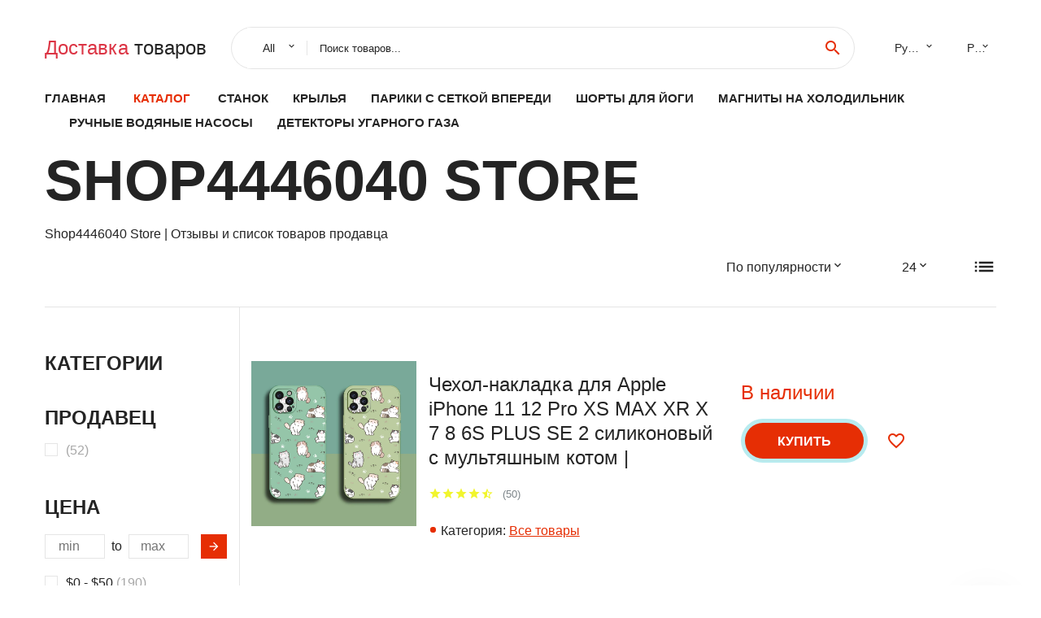

--- FILE ---
content_type: text/html; charset=utf-8
request_url: https://ali350.ru/reviews-store_Shop4446040+Store
body_size: 4648
content:
  
<!DOCTYPE html>
<html lang="ru">
  <head>
    <title>Shop4446040 Store | Отзывы и список товаров продавца</title>
    
    <link rel="canonical" href="//ali350.ru/reviews-store_Shop4446040+Store" />
    <link rel="next" href="//ali350.ru/reviews-store_Shop4446040+Store/page1">
    <meta name="description" content="Все товары продавца - Shop4446040 Store. Список товаров и отзывы о продавце - Shop4446040 Store" />
    <meta name="keywords" content="отзывы, продавец, aliexpress, китай, Shop4446040 Store, купить" />    <meta charset="utf-8">
    <meta name="viewport" content="width=device-width, height=device-height, initial-scale=1.0">
    <meta http-equiv="X-UA-Compatible" content="IE=edge">
    <link rel="icon" href="/favicon.ico" type="image/x-icon">
    <link rel="dns-prefetch" href="https://1lc.ru/"/>
    <link rel="preload" href="https://aliexshop.ru/alistyle/fonts/materialdesignicons-webfont.woff2?v=1.4.57" as="font" type="font/woff2" crossorigin>
    <link rel="preload" href="https://aliexshop.ru/alistyle/fonts/MaterialIcons-Regular.woff2" as="font" type="font/woff2" crossorigin>
    <link rel="preload" href="https://aliexshop.ru/alistyle/fonts/fontawesome-webfont.woff2?v=4.7.0" as="font" type="font/woff2" crossorigin>
    <link rel="stylesheet" href="https://aliexshop.ru/alistyle/css/bootstrap.css">
    <link rel="stylesheet" href="https://aliexshop.ru/alistyle/css/style.css">
    <link rel="stylesheet" href="https://aliexshop.ru/alistyle/css/fonts.css">
    <link type="text/css" rel="stylesheet" href="https://aliexshop.ru/shopurbano/css/button.css">
    <link rel="manifest" href="/manifest.json">
    <meta name="robots" content="noarchive"/>
    <meta name="msapplication-TileColor" content="#E62E04">
    <meta name="theme-color" content="#E62E04">
    <style>.ie-panel{display: none;background: #212121;padding: 10px 0;box-shadow: 3px 3px 5px 0 rgba(0,0,0,.3);clear: both;text-align:center;position: relative;z-index: 1;} html.ie-10 .ie-panel, html.lt-ie-10 .ie-panel {display: block;}</style>
    <meta name="google-play-app" content="app-id=com.searchgoods.lexnext">
    <meta name="referrer" content="strict-origin-when-cross-origin" />
    <script src="/startapp.js"></script> 
    </head>
<body>
  
 
    <!-- <div class="preloader"> 
         <div class="preloader-body"> 
        <div class="cssload-container">
          <div class="cssload-speeding-wheel"></div>
        </div>
       </div> 
     </div>-->
    <div class="aliexpress-page">
      <header class="section page-header">
        <!--RD Navbar-->
        <div class="rd-navbar-wrap">
          <nav class="rd-navbar rd-navbar-classic" data-layout="rd-navbar-fixed" data-sm-layout="rd-navbar-fixed" data-md-layout="rd-navbar-fixed" data-lg-layout="rd-navbar-fixed" data-xl-layout="rd-navbar-static" data-xxl-layout="rd-navbar-static" data-md-device-layout="rd-navbar-fixed" data-lg-device-layout="rd-navbar-fixed" data-xl-device-layout="rd-navbar-static" data-xxl-device-layout="rd-navbar-static" data-lg-stick-up-offset="84px" data-xl-stick-up-offset="84px" data-xxl-stick-up-offset="84px" data-lg-stick-up="true" data-xl-stick-up="true" data-xxl-stick-up="true">
            <div class="rd-navbar-collapse-toggle rd-navbar-fixed-element-1" data-rd-navbar-toggle=".rd-navbar-collapse"><span></span></div>
            <div class="rd-navbar-aside-outer">
              <div class="rd-navbar-aside">
                <!--RD Navbar Brand-->
                <div class="rd-navbar-brand">
             <strong style="color: #4d4d4d !important;">
	            <a class="h5" href="/"><span class="text-danger">Доставка </span><span>товаров</span></a>	          </strong>
                </div>
                <div class="rd-navbar-aside-box rd-navbar-collapse">
                  <!--RD Navbar Search-->
                   <div class="rd-navbar-search">
                    <form class="rd-search search-with-select" action="/" target="_blank" method="POST">
                      <select class="form-input" name="type" data-constraints="@Required">
                        <option>All</option>
                      </select>
                      <div class="form-wrap">
                        <label class="form-label" for="rd-navbar-search-form-input">Поиск товаров...</label>
                        <input class="rd-navbar-search-form-input form-input" id="rd-navbar-search-form-input" type="text" name="search-aliexpress">
                        <div class="rd-search-results-live" id="rd-search-results-live"></div>
                      </div>
                      <button class="rd-search-form-submit material-icons-search" type="submit"></button>
                    </form>
                  </div>
                  <ul class="rd-navbar-selects">
                    <li>
                      <select>
                        <option>Русский</option>
                        <option>English</option>
                        <option>Español</option>
                        <option>Français</option>
                      </select>
                    </li>
                    <li>
                      <select>
                        <option>Руб.</option>
                        <option>USD</option>
                        <option>EUR</option>
                      </select>
                    </li>
                  </ul>
                </div>
              </div>
            </div>
            <div class="rd-navbar-main-outer">
              <div class="rd-navbar-main">
                  <nav itemscope itemtype="http://www.schema.org/SiteNavigationElement">
                <div class="rd-navbar-nav-wrap">
                  <!--RD Navbar Brand-->
                  <div class="rd-navbar-brand">
                    <!--Brand--><strong style="color: #4d4d4d !important;">
	            <a class="h5" href="/"><span class="text-danger">Каталог </span><span>товаров</span></a>	          </strong>
                  </div>
                  <ul itemprop="about" itemscope="" itemtype="http://schema.org/ItemList" class="rd-navbar-nav">
                    <li  itemprop="name" class="rd-nav-item"><a class="rd-nav-link" href="/" itemprop="url">Главная</a>
                    </li>
 
                    <li  itemprop="name" class="rd-nav-item active"><a class="rd-nav-link" href="/all-wholesale-products.html" itemprop="url">Каталог</a>
                    </li>
                     
      <li itemprop="name" class="rd-nav-item"><a itemprop="url" class="rd-nav-link" href="/top_goods/202002755.html">Станок</a>
      </li><li itemprop="name" class="rd-nav-item"><a itemprop="url" class="rd-nav-link" href="/top_goods/202059397.html">Крылья</a>
      </li><li itemprop="name" class="rd-nav-item"><a itemprop="url" class="rd-nav-link" href="/top_goods/201982044.html">Парики с сеткой впереди</a>
      </li><li itemprop="name" class="rd-nav-item"><a itemprop="url" class="rd-nav-link" href="/top_goods/202006101.html">Шорты для йоги</a>
      </li><li itemprop="name" class="rd-nav-item"><a itemprop="url" class="rd-nav-link" href="/top_goods/202002146.html">Магниты на холодильник</a>
      </li><li itemprop="name" class="rd-nav-item"><a itemprop="url" class="rd-nav-link" href="/top_goods/201948042.html">Ручные водяные насосы</a>
      </li><li itemprop="name" class="rd-nav-item"><a itemprop="url" class="rd-nav-link" href="/top_goods/202005036.html">Детекторы угарного газа</a>
      </li>
                  </ul>
                </div>
                </nav>
                <!--RD Navbar Panel-->
                <div class="rd-navbar-panel">
                  <!--RD Navbar Toggle-->
                  <button class="rd-navbar-toggle" data-rd-navbar-toggle=".rd-navbar-nav-wrap"><span></span></button>

                </div>
              </div>
            </div>
          </nav>
        </div>
      </header>
      
<!-- Shop-->
      <section class="section product-single-section bg-default">
        <div class="container">
            <h2>Shop4446040 Store</h2>
            <p>Shop4446040 Store | Отзывы и список товаров продавца</p>
          <div class="shop-head">
            <div class="row row-15">
              <div class="col-sm-6">
                           
                           
              </div>
              <div class="col-sm-6">
                <div class="shop-select-elements">
                  <div class="shop-select">
                    <select>
                      <option>По популярности</option>
                      <option>По названию</option>
                      <option>По стоимости</option>
                    </select>
                  </div>
                  <div class="shop-select">
                    <select>
                      <option>24</option>
                      <option>32</option>
                      <option>64</option>
                    </select>
                  </div>
                  <div class="shop-change-view">
                    <div class="shop-change-view-link icon material-icons-list active"></div>
                  </div>
                </div>
              </div>
            </div>
          </div>
          <div class="shop-body">
            <aside class="shop-aside">
              <button class="btn btn-primary shop-filter-btn btn-icon btn-icon-right" data-custom-toggle=".shop-aside-filters" data-custom-toggle-disable-on-blur="true"><span class="icon material-icons-keyboard_arrow_down"></span>Filters</button>
              <div class="shop-aside-filters">
                <div class="shop-aside-box">
                  <h5 class="shop-aside-title">Категории</h5>
                  <ul class="shop-aside-list">
                                      </ul>
                </div>
                <div class="shop-aside-box">
                  <h5 class="shop-aside-title">Продавец</h5>
                  <ul class="shop-aside-list">
                      <li>
                      <label class="shop-checkbox-wrap">
                        <input class="shop-checkbox" type="checkbox" name="brands"><span class="shop-checkbox-label"> <span class='shop-aside-quantity'>(52)</span></span>
                      </label>
                    </li>                  </ul>
                </div>
                <div class="shop-aside-box">
                  <h5 class="shop-aside-title">Цена</h5>
                  <ul class="shop-aside-list">
                    <li>
                      <div class="shop-price-range">
                        <input type="number" placeholder="min" min="1" max="100">
                        <div class="shop-price-divider">to</div>
                        <input type="number" placeholder="max" min="1" max="100">
                        <button class="shop-price-button"></button>
                      </div>
                    </li>
                    <li>
                      <label class="shop-checkbox-wrap">
                        <input class="shop-checkbox" type="checkbox" name="price"><span class="shop-checkbox-label">$0 - $50 <span class='shop-aside-quantity'>(190)</span></span>
                      </label>
                    </li>
                    <li>
                      <label class="shop-checkbox-wrap">
                        <input class="shop-checkbox" type="checkbox" name="price"><span class="shop-checkbox-label">$50 - $100 <span class='shop-aside-quantity'>(543)</span></span>
                      </label>
                    </li>
                    <li>
                      <label class="shop-checkbox-wrap">
                        <input class="shop-checkbox" type="checkbox" name="price"><span class="shop-checkbox-label">$100 - $300 <span class='shop-aside-quantity'>(1213)</span></span>
                      </label>
                    </li>
                    <li>
                      <label class="shop-checkbox-wrap">
                        <input class="shop-checkbox" type="checkbox" name="price"><span class="shop-checkbox-label">$300 - $500 <span class='shop-aside-quantity'>(254)</span></span>
                      </label>
                    </li>
                    <li>
                      <label class="shop-checkbox-wrap">
                        <input class="shop-checkbox" type="checkbox" name="price"><span class="shop-checkbox-label">$500+ <span class='shop-aside-quantity'>(470)</span></span>
                      </label>
                    </li>
                  </ul>
                </div>
              </div>
            </aside> <div class="shop-main">
 
 <div class="product-modern">
                <figure class="product-modern-figure"><a href="/prod-id_1005002379496103.html"><img class="lazy" data-src="//ae04.alicdn.com/kf/Hb48578269d164609a36ed60887f905675.jpg" alt="Чехол-накладка для Apple iPhone 11 12 Pro XS MAX XR X 7 8 6S PLUS SE 2 силиконовый с мультяшным котом |" width="227" height="259"/></a></figure>
                <div class="product-modern-body">
                  <div class="product-modern-content">
                    <h5 class="product-modern-title"><a href="/prod-id_1005002379496103.html">Чехол-накладка для Apple iPhone 11 12 Pro XS MAX XR X 7 8 6S PLUS SE 2 силиконовый с мультяшным котом |</a></h5>
                    <div class="product-rating-wrap">
                      <ul class="product-rating">
                        <li>
                          <div class="icon product-rating-icon material-icons-star"></div>
                        </li>
                        <li>
                          <div class="icon product-rating-icon material-icons-star"></div>
                        </li>
                        <li>
                          <div class="icon product-rating-icon material-icons-star"></div>
                        </li>
                        <li>
                          <div class="icon product-rating-icon material-icons-star"></div>
                        </li>
                        <li>
                          <div class="icon product-rating-icon material-icons-star_half"></div>
                        </li>
                      </ul>
                      <div class="product-rating-quantity">(50)</div>
                    </div>
                    <ul class="list-marked product-modern-list">
                     <li>Категория: <a href="/top_goods//aliexpress.html">Все товары</a></li>
                    </ul>
                  </div>
                  <div class="product-modern-details">
                    <div class="product-modern-price-box">
                      <div class="product-modern-price"></div>
                      <div class="product-modern-state h5 text-primary">В наличии</div>
                    </div>
                    <div class="product-modern-buttons-wrap">
                     <div class="product-modern-buttons"><a class="btn btn-primary" href="#">Купить</a></div>
                      <ul class="product-meta-buttons">
                        <li><a class="icon material-icons-favorite_border" href="#"></a></li>
                        
                      </ul>
                    </div>
                  </div>
                </div>
              </div>
 </div>
          </div>
    <div class="shop-footer">
            <ul class="pagination">
            <li class="page-item"><a class="page-link" href="/reviews-store_Shop4446040+Store/page1" aria-label="Previous">&lt;</a></li>
                               <li class="page-item"><a class="page-link" href= "/reviews-store_Shop4446040+Store/page-1" aria-label="Previous" > &lt; </a></li><li class="page-item active"><span class="page-link">0</span></li>            </ul>
          </div>
           <p>Все товары продавца - Shop4446040 Store. Список товаров и отзывы о продавце - Shop4446040 Store</p>
        </div>
       
      </section>
   <footer class="section footer">
        <div class="footer-aside bg-primary">
          <div class="container">
            <div class="row row-40 align-items-center">
              <div class="col-xl-4 text-center text-xl-left">
                <p class="h4"><a href="/">ali350.ru</a></p>
                 Проверка рейтинга продацов, отзывы покупателей и обзоры товаров. *Сайт ali350.ru НЕ является интернет-магазином, данная витрина всего лишь содержит ссылки на <strong>официальный сайт Aliexpress</strong> | 2026              </div>
              <div class="col-xxl-5 col-xl-4 col-lg-6">
                 <a href="/catxxxx.xml" rel="nofollow">Карта сайта</a>
                <div id="results"></div>
              </div>
              <div class="col-xxl-3 col-xl-4 col-lg-6">
                <ul class="list-social">
                  <li><a class="icon link-social fa fa-facebook-f" href="#"></a></li>
                  <li><a class="icon link-social fa fa-twitter" href="#"></a></li>
                  <li><a class="icon link-social fa fa-youtube" href="#"></a></li>
                  <li><a class="icon link-social fa fa-linkedin" href="#"></a></li>
                  <li><a class="icon link-social fa fa-google-plus" href="#"></a></li>
                </ul>
              </div>
            </div>
             <br /><br /><br />
                    </div>

        </div>

      </footer>
    </div>
    <div class="snackbars" id="form-output-global"></div>
     </body>
     
    <script src="//aliexshop.ru/alistyle/js/core.min.js"></script> 
    <script src="//aliexshop.ru/alistyle/js/allcart-777.js"></script> 
    <script async defer src="//aliexshop.ru/alistyle/js/script.js"></script>
    <script async defer src="//yastatic.net/es5-shims/0.0.2/es5-shims.min.js"></script>
    <script async defer src="//yastatic.net/share2/share.js"></script>
    <script async defer data-pin-hover="true" src="//assets.pinterest.com/js/pinit.js"></script>
    <script type="text/javascript">
    document.addEventListener("DOMContentLoaded", function() {
  var lazyloadImages;    

  if ("IntersectionObserver" in window) {
    lazyloadImages = document.querySelectorAll(".lazy");
    var imageObserver = new IntersectionObserver(function(entries, observer) {
      entries.forEach(function(entry) {
        if (entry.isIntersecting) {
          var image = entry.target;
          image.src = image.dataset.src;
          image.classList.remove("lazy");
          imageObserver.unobserve(image);
        }
      });
    });

    lazyloadImages.forEach(function(image) {
      imageObserver.observe(image);
    });
  } else {  
    var lazyloadThrottleTimeout;
    lazyloadImages = document.querySelectorAll(".lazy");
    
    function lazyload () {
      if(lazyloadThrottleTimeout) {
        clearTimeout(lazyloadThrottleTimeout);
      }    

      lazyloadThrottleTimeout = setTimeout(function() {
        var scrollTop = window.pageYOffset;
        lazyloadImages.forEach(function(img) {
            if(img.offsetTop < (window.innerHeight + scrollTop)) {
              img.src = img.dataset.src;
              img.classList.remove('lazy');
            }
        });
        if(lazyloadImages.length == 0) { 
          document.removeEventListener("scroll", lazyload);
          window.removeEventListener("resize", lazyload);
          window.removeEventListener("orientationChange", lazyload);
        }
      }, 20);
    }

    document.addEventListener("scroll", lazyload);
    window.addEventListener("resize", lazyload);
    window.addEventListener("orientationChange", lazyload);
  }
})
</script>
 
<script>
new Image().src = "//counter.yadro.ru/hit?r"+
escape(document.referrer)+((typeof(screen)=="undefined")?"":
";s"+screen.width+"*"+screen.height+"*"+(screen.colorDepth?
screen.colorDepth:screen.pixelDepth))+";u"+escape(document.URL)+
";h"+escape(document.title.substring(0,150))+
";"+Math.random();</script>
 
 
</html>
